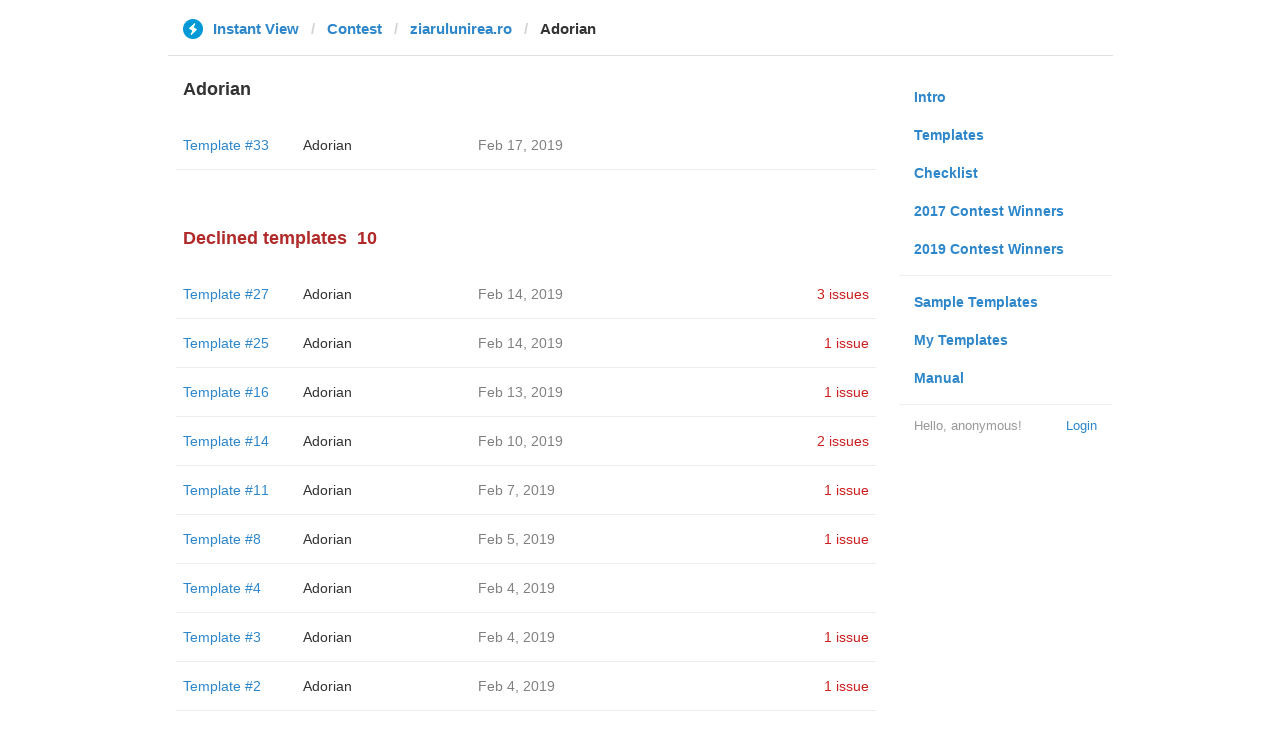

--- FILE ---
content_type: text/html; charset=utf-8
request_url: https://instantview.telegram.org/contest/ziarulunirea.ro/candidate25/
body_size: 3091
content:
<!DOCTYPE html>
<html>
  <head>
    <meta charset="utf-8">
    <title>Contest - Instant View</title>
    
    <link rel="icon" type="image/svg+xml" href="/img/website_icon.svg?4">
<link rel="apple-touch-icon" sizes="180x180" href="/img/apple-touch-icon.png">
<link rel="icon" type="image/png" sizes="32x32" href="/img/favicon-32x32.png">
<link rel="icon" type="image/png" sizes="16x16" href="/img/favicon-16x16.png">
<link rel="alternate icon" href="/img/favicon.ico" type="image/x-icon" />
    <link href="/css/bootstrap.min.css?3" rel="stylesheet">
    <link href="/css/bootstrap-extra.css?2" rel="stylesheet">
    <link href="/css/telegram.css?249" rel="stylesheet">
    <link href="/css/instantview.css?115" rel="stylesheet">

  </head>
  <body class="no-transition">
    <header>
  
  <div class="container">
    <div class="row">
      <div class="col-sm-12 col-lg-10 col-lg-offset-1">
        <div class="header-wrap">
          <div id="header-panel" class="header-panel">
            <div class="header-breadcrumb header-breadcrumb-simple">
              <ol id="breadcrumb" class="header-nav breadcrumb"><li class="iv-logo"><a href="/"><i class="iv-icon"></i><span class="iv-logo-title">Instant View</span></a></li><li><a href="/contest">Contest</a></li><li><a href="/contest/ziarulunirea.ro/">ziarulunirea.ro</a></li><li class="active">Adorian</li></ol>
            </div>
          </div>
        </div>
      </div>
    </div>
  </div>
</header>
<main class="rules container">
  <div class="row">
    <div class="col-sm-3 col-sm-push-9 col-lg-offset-1 col-lg-3 col-lg-push-7">
      <section class="nav-menu">
  <ul class="nav nav-pills nav-stacked"><li><a href="/">Intro</a></li><li><a href="/templates">Templates</a></li><li><a href="/checklist">Checklist</a></li><li><a href="/contest/winners2017">2017 Contest Winners</a></li><li><a href="/contest/winners2019">2019 Contest Winners</a></li><li class="divider"></li><li><a href="/samples/">Sample Templates</a></li><li><a href="/my/" data-need-auth>My Templates</a></li><li><a href="/docs">Manual</a></li></ul>
  <div class="nav-footer">
  <a class="logged-link" href="/auth" data-need-auth>Login</a>
  <span class="logged">
    <span class="logged-label">Hello, anonymous&#33;</span>
  </span>
</div>
</section>
    </div>
    <div class="col-sm-9 col-sm-pull-3 col-lg-7 col-lg-pull-3">
      <div class="content">
        <section class="contest-section">
  <h3>Adorian</h3>
  
  <div class="list-group-contest">  <div class="list-group-contest-item">
    <div class="contest-item-num"><a href="/contest/ziarulunirea.ro/template33/">Template #33</a></div><!--
 --><div class="contest-item-author"><a href="/contest/ziarulunirea.ro/candidate33/">Adorian</a></div><!--
 --><div class="contest-item-date">Feb 17, 2019</div><!--
 --><div class="contest-item-status"></div>
</div></div>
</section>
        <section class="contest-section">
  <h3 class="declined">Declined templates<span class="header-count">10</span></h3>
  <div class="list-group-contest">  <div class="list-group-contest-item">
    <div class="contest-item-num"><a href="/contest/ziarulunirea.ro/template27/">Template #27</a></div><!--
 --><div class="contest-item-author"><a href="/contest/ziarulunirea.ro/candidate27/">Adorian</a></div><!--
 --><div class="contest-item-date">Feb 14, 2019</div><!--
 --><div class="contest-item-status"><a href="/contest/ziarulunirea.ro/template27/" class="contest-item-status-disputed">3 issues</a></div>
  </div>  <div class="list-group-contest-item">
    <div class="contest-item-num"><a href="/contest/ziarulunirea.ro/template25/">Template #25</a></div><!--
 --><div class="contest-item-author"><a href="/contest/ziarulunirea.ro/candidate25/">Adorian</a></div><!--
 --><div class="contest-item-date">Feb 14, 2019</div><!--
 --><div class="contest-item-status"><a href="/contest/ziarulunirea.ro/template25/" class="contest-item-status-disputed">1 issue</a></div>
  </div>  <div class="list-group-contest-item">
    <div class="contest-item-num"><a href="/contest/ziarulunirea.ro/template16/">Template #16</a></div><!--
 --><div class="contest-item-author"><a href="/contest/ziarulunirea.ro/candidate16/">Adorian</a></div><!--
 --><div class="contest-item-date">Feb 13, 2019</div><!--
 --><div class="contest-item-status"><a href="/contest/ziarulunirea.ro/template16/" class="contest-item-status-disputed">1 issue</a></div>
  </div>  <div class="list-group-contest-item">
    <div class="contest-item-num"><a href="/contest/ziarulunirea.ro/template14/">Template #14</a></div><!--
 --><div class="contest-item-author"><a href="/contest/ziarulunirea.ro/candidate14/">Adorian</a></div><!--
 --><div class="contest-item-date">Feb 10, 2019</div><!--
 --><div class="contest-item-status"><a href="/contest/ziarulunirea.ro/template14/" class="contest-item-status-disputed">2 issues</a></div>
  </div>  <div class="list-group-contest-item">
    <div class="contest-item-num"><a href="/contest/ziarulunirea.ro/template11/">Template #11</a></div><!--
 --><div class="contest-item-author"><a href="/contest/ziarulunirea.ro/candidate11/">Adorian</a></div><!--
 --><div class="contest-item-date">Feb 7, 2019</div><!--
 --><div class="contest-item-status"><a href="/contest/ziarulunirea.ro/template11/" class="contest-item-status-disputed">1 issue</a></div>
  </div>  <div class="list-group-contest-item">
    <div class="contest-item-num"><a href="/contest/ziarulunirea.ro/template8/">Template #8</a></div><!--
 --><div class="contest-item-author"><a href="/contest/ziarulunirea.ro/candidate8/">Adorian</a></div><!--
 --><div class="contest-item-date">Feb 5, 2019</div><!--
 --><div class="contest-item-status"><a href="/contest/ziarulunirea.ro/template8/" class="contest-item-status-disputed">1 issue</a></div>
  </div>  <div class="list-group-contest-item">
    <div class="contest-item-num"><a href="/contest/ziarulunirea.ro/template4/">Template #4</a></div><!--
 --><div class="contest-item-author"><a href="/contest/ziarulunirea.ro/candidate4/">Adorian</a></div><!--
 --><div class="contest-item-date">Feb 4, 2019</div><!--
 --><div class="contest-item-status"></div>
  </div>  <div class="list-group-contest-item">
    <div class="contest-item-num"><a href="/contest/ziarulunirea.ro/template3/">Template #3</a></div><!--
 --><div class="contest-item-author"><a href="/contest/ziarulunirea.ro/candidate3/">Adorian</a></div><!--
 --><div class="contest-item-date">Feb 4, 2019</div><!--
 --><div class="contest-item-status"><a href="/contest/ziarulunirea.ro/template3/" class="contest-item-status-disputed">1 issue</a></div>
  </div>  <div class="list-group-contest-item">
    <div class="contest-item-num"><a href="/contest/ziarulunirea.ro/template2/">Template #2</a></div><!--
 --><div class="contest-item-author"><a href="/contest/ziarulunirea.ro/candidate2/">Adorian</a></div><!--
 --><div class="contest-item-date">Feb 4, 2019</div><!--
 --><div class="contest-item-status"><a href="/contest/ziarulunirea.ro/template2/" class="contest-item-status-disputed">1 issue</a></div>
  </div>  <div class="list-group-contest-item">
    <div class="contest-item-num"><a href="/contest/ziarulunirea.ro/template1/">Template #1</a></div><!--
 --><div class="contest-item-author"><a href="/contest/ziarulunirea.ro/candidate1/">Adorian</a></div><!--
 --><div class="contest-item-date">Feb 4, 2019</div><!--
 --><div class="contest-item-status"></div>
  </div></div>
</section>
      </div>
    </div>
  </div>
</main><div class="popup-container login-popup-container hide" id="login-popup-container">
  <div class="popup">
    <div class="popup-body">
      <section>
        <h2>Log In</h2>
        <p>Log in here to create Instant View templates. Please enter your <b>phone number</b> in the <a target="_blank" rel="noopener" href="https://telegram.org/faq#login-and-sms">international format</a> and we will send a confirmation message to your account via Telegram.</p>

        <div id="login-alert"></div>
        <form id="send-form" class="login-form" onsubmit="return requestConfirmation(event);">
          <div class="form-group">
            <input type="tel" class="form-control iv-form-control input-lg" id="phone-number" placeholder="+12223334455" autocomplete="off"/>
          </div>
          <div class="popup-buttons">
            <a class="btn btn-link btn-lg login-cancel-btn">Cancel</a><!--
         --><button type="submit" class="btn btn-link btn-lg">Next</button>
          </div>
        </form>

        <div id="login-form" class="hide">
          <div class="form-group">
            <span class="form-control iv-form-control input input-lg input-disabled"><strong id="phone-number-field"></strong> (<a class="login-back" href="/auth">Incorrect?</a>)</span>
            <p class="help-block dots-animated">We&#39;ve just sent you a message.<br/>Please confirm access via Telegram</p>
          </div>
          <div class="popup-buttons">
            <a class="btn btn-link btn-lg login-cancel-btn">Cancel</a><!--
         --><a class="btn btn-link btn-lg login-back">Back</a>
          </div>
        </div>
      </section>
    </div>
  </div>
</div>
    
    <script src="/js/jquery.min.js?1"></script>
    <script src="/js/bootstrap.min.js"></script>
    <script src="/js/instantview.js?72"></script>

    <script>App={"baseUrl":"\/api\/contest?hash=617e0008844ec721fb","frameOrigin":"https:\/\/ivwebcontent.telegram.org","lang":{"delete_url_confirmation":"Are you sure you want to stop tracking this URL?","delete_url_confirm_button":"Delete","not_ready_for_contest_alert":"Sorry, this template covers too few article URLs that generate <b>valid Instant View pages<\/b> to enter the contest.<br\/><br\/>Please add at least <b>10 different URLs<\/b> from this website to your template and press <b>Track Changes<\/b> on each of them to make sure they are <a href=\"https:\/\/instantview.telegram.org\/checklist\">processed correctly<\/a> and generate valid pages.","submit_for_contest_confirmation":"Are you sure you want to submit this template for the contest?<br\/><br\/><b>NEW&#33;<\/b> Check out the <a target=\"_blank\" rel=\"noopener\" href=\"https:\/\/instantview.telegram.org\/contest\/\/links\">list of potentially problematic links<\/a> for <b><\/b> and make sure that your template satisfies all the criteria for a <a target=\"_blank\" rel=\"noopener\" href=\"https:\/\/instantview.telegram.org\/checklist\">perfect template<\/a>.<br\/><br\/>You can resubmit a fixed version later, but it will lose its place at the top of the list. All resubmissions will be considered new templates for the purposes of determining the winner.","submit_for_contest_confirm_button":"Confirm","submit_template_confirmation":"Are you sure you want to submit this template? <br\/>Make sure that your template satisfies all the criteria for a <a target=\"_blank\" rel=\"noopener\" href=\"https:\/\/instantview.telegram.org\/checklist\">perfect template<\/a>.<br\/><br\/>Note that it will <b>not<\/b> participate in contest.","submit_template_confirm_button":"Confirm","revoke_from_contest_confirmation":"Are you sure you want to revoke this template from the contest? You can resubmit a new version later, but your template will lose its place at the top of the list.","revoke_from_contest_confirm_button":"Revoke","revoke_template_confirmation":"Are you sure you want to revoke this template?<br\/><br\/>Note that it does <b>not<\/b> participate in contest.","revoke_template_confirm_button":"Revoke","resubmit_for_contest_confirmation":"Are you sure you want to resubmit this template for the contest? Your previous template will lose its place at the top of the list. <br\/><br\/><b>NEW&#33;<\/b> Check out the <a target=\"_blank\" rel=\"noopener\" href=\"https:\/\/instantview.telegram.org\/contest\/\/links\">list of potentially problematic links<\/a> for <b><\/b> and make sure that your new version satisfies all the criteria for a <a target=\"_blank\" rel=\"noopener\" href=\"https:\/\/instantview.telegram.org\/checklist\">perfect template<\/a>.","resubmit_for_contest_confirm_button":"Confirm","resubmit_template_confirmation":"Are you sure you want to resubmit this template? <br\/>Make sure that your template satisfies all the criteria for a <a target=\"_blank\" rel=\"noopener\" href=\"https:\/\/instantview.telegram.org\/checklist\">perfect template<\/a>.<br\/><br\/>Note that it will <b>not<\/b> participate in contest.","resubmit_template_confirm_button":"Confirm"}};
$(window).resize(updateNavBar);updateNavBar();
function showLoginError(error_text) {
  $('#login-alert').html('<div class="alert alert-danger"> <a class="close" data-dismiss="alert" href="#">×</a>' + error_text + ' </div>').show();
}
function requestConfirmation(event) {
  event.preventDefault();
  $('#login-alert').hide();
  var phone = $('#phone-number').val();

  $.ajax({
    type: 'POST',
    url: '/auth/request',
    data: {
      phone: phone
    },
    success: function(result) {
      $('#phone-number-field').text(phone);
      $('#send-form').addClass('hide');
      $('#login-form').removeClass('hide');
      checkAuth(result.temp_session);
    },
    error: function(xhr) {
      showLoginError(xhr.responseText || 'Server error');
    },
    dataType: 'json'
  });
  return false;
}
function cancelConfirmation(event) {
  event && event.preventDefault();
  $('#login-alert').hide();
  $('#phone-number-field').text('');
  $('#send-form').removeClass('hide');
  $('#login-form').addClass('hide');
  $('#phone-number').focus();
  clearTimeout(window.authTimeout);
  return false;
}
function checkAuth(temp_session) {
  clearTimeout(window.authTimeout);
  window.authTimeout = setTimeout(function doCheckAuth() {
    $.ajax({
      type: 'POST',
      url: '/auth/login',
      data: {
        temp_session: temp_session
      },
      success: function(result) {
        if (result) {
          location.reload();
        } else {
          checkAuth(temp_session);
        }
      },
      error: function (xhr) {
        showLoginError(xhr.responseText || 'Server error');
      },
      dataType: 'json'
    });
  }, 700);
}
$('#login-popup-container').on('popup:open', function() {
  $('#phone-number').focus();
});
$('#login-popup-container').on('popup:close', function() {
  cancelConfirmation();
  if (location.pathname == '/auth') {
    window.history && history.replaceState(null, null, '/');
  }
});
App.unauth = true;
$('a[data-need-auth]').click(function(e) {
  e.preventDefault();
  openPopup('#login-popup-container');
});
$('#login-popup-container .login-cancel-btn').click(function(e) {
  e.preventDefault();
  closePopup('#login-popup-container');
});
$('.login-back').click(cancelConfirmation);
</script>
  </body>
</html>
<!-- page generated in 50.65ms -->
